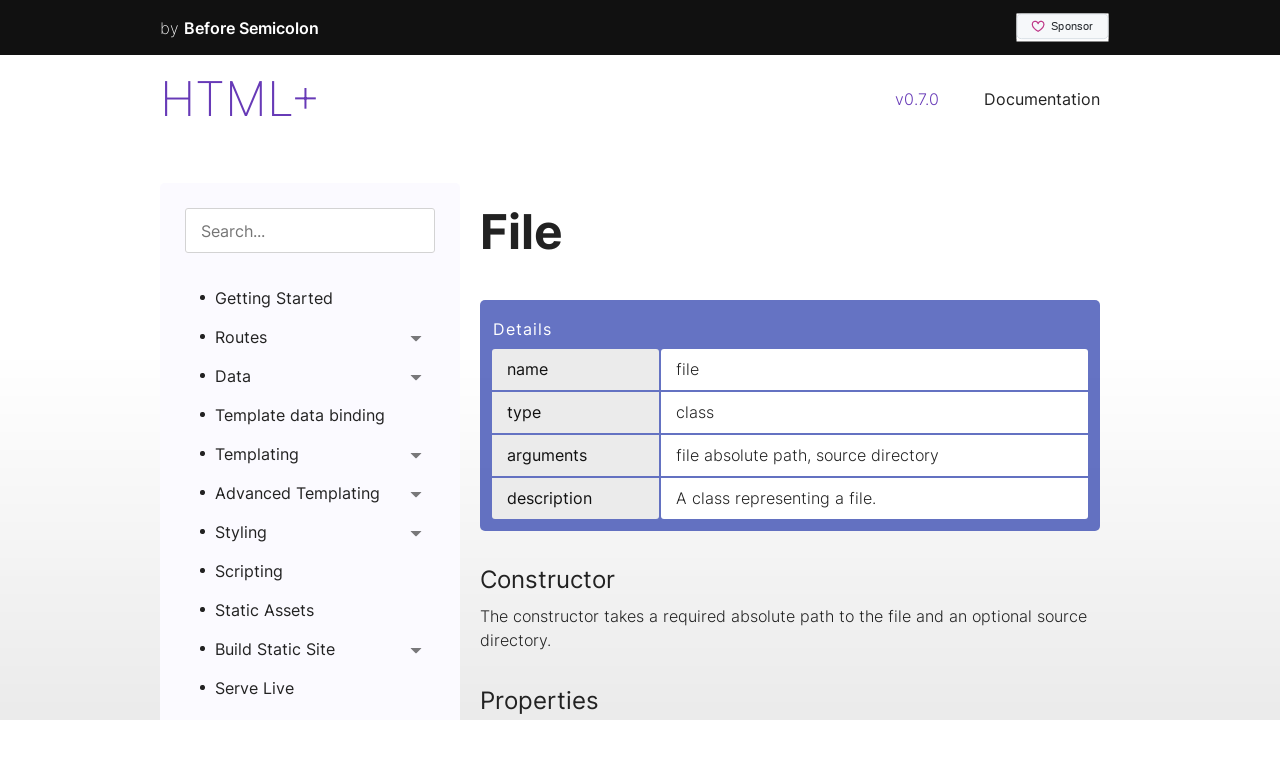

--- FILE ---
content_type: text/html;charset=UTF-8
request_url: https://html-plus.beforesemicolon.com/documentation/api-reference/file-class
body_size: 3647
content:
<!DOCTYPE html><html lang="en"><head>
	<meta charset="UTF-8">
	<meta name="viewport" content="width=device-width, initial-scale=1.0, minimum-scale=1.0">
	<meta http-equiv="X-UA-Compatible" content="ie=edge">
	<meta name="Description" content="HTML Plus - HTML Template Language, Engine and Site Builder">
	<meta property="og:title" content="HTML+ Documentation : File">
	<meta property="og:type" content="website">
	<meta property="og:description" content="HTML Plus - HTML Template Language, Engine and Site Builder">
	<meta property="og:image" content="https://html-plus.beforesemicolon.com/assets/html-plus-logo.jpg">
	<meta property="og:url" content="https://html-plus.beforesemicolon.com/">
	<meta property="og:site_name" content="HTML Plus">
	<meta name="twitter:card" content="summary_large_image">
	<meta name="twitter:site" content="@beforesemicolon">
	<meta name="twitter:image" content="https://html-plus.beforesemicolon.com/assets/html-plus-logo.jpg">
	<meta name="twitter:description" content="HTML Plus - HTML Template Language, Engine and Site Builder">
	<meta name="twitter:image:alt" content="HTML Plus - HTML Template Language, Engine and Site Builder">
	<link rel="apple-touch-icon" sizes="57x57" href="../../assets/apple-icon-57x57.png">
	<link rel="apple-touch-icon" sizes="60x60" href="../../assets/apple-icon-60x60.png">
	<link rel="apple-touch-icon" sizes="72x72" href="../../assets/apple-icon-72x72.png">
	<link rel="apple-touch-icon" sizes="76x76" href="../../assets/apple-icon-76x76.png">
	<link rel="apple-touch-icon" sizes="114x114" href="../../assets/apple-icon-114x114.png">
	<link rel="apple-touch-icon" sizes="120x120" href="../../assets/apple-icon-120x120.png">
	<link rel="apple-touch-icon" sizes="144x144" href="../../assets/apple-icon-144x144.png">
	<link rel="apple-touch-icon" sizes="152x152" href="../../assets/apple-icon-152x152.png">
	<link rel="apple-touch-icon" sizes="180x180" href="../../assets/apple-icon-180x180.png">
	<link rel="icon" type="image/png" sizes="192x192" href="../../assets/android-icon-192x192.png">
	<link rel="icon" type="image/png" sizes="32x32" href="../../assets/favicon-32x32.png">
	<link rel="icon" type="image/png" sizes="96x96" href="../../assets/favicon-96x96.png">
	<link rel="icon" type="image/png" sizes="16x16" href="../../assets/favicon-16x16.png">
	<link rel="manifest" href="../../assets/manifest.json">
	<meta name="msapplication-TileColor" content="#ffffff">
	<meta name="msapplication-TileImage" content="../assets/favicon/ms-icon-144x144.png">
	<meta name="theme-color" content="#ffffff">
	<title>HTML+ Documentation : File</title>
	<link rel="stylesheet" href="../../stylesheets/documentation-vv5z6leh.css" defer=""><link rel="stylesheet" href="../../stylesheets/github-dark-dimmed-f3d3zqrj.css" defer="">
<style>
search-field .search-field {overflow: hidden;display: block; }
search-field .search-field input {height: 45px;width: 100%;border: 1px solid #d3d3d3;border-radius: 3px;padding: 5px 15px;background: #fff;-webkit-appearance: none;appearance: none; }
</style>
<style>
api-table-details .api-reference-details {background: rgba(63, 81, 181, 0.8);padding: 10px;border-radius: 5px;width: 100%; }
api-table-details .api-reference-details caption {display: none; }
api-table-details .api-reference-details tr {height: 35px; }
api-table-details .api-reference-details tr:first-of-type td {border-top-left-radius: 3px;border-top-right-radius: 3px; }
api-table-details .api-reference-details tr:last-of-type td {border-bottom-left-radius: 3px;border-bottom-right-radius: 3px; }
api-table-details .api-reference-details tr th {color: #fff;font-weight: 400;letter-spacing: 1px; }
api-table-details .api-reference-details tr td {background: #fff;padding: 10px 15px;line-height: 135%;vertical-align: top; }
api-table-details .api-reference-details tr td:first-of-type {background: #ebebeb;color: #111;font-weight: 400; }
</style>
<style>
api-description-list .api-description-list dt {margin: 25px 0 5px;font-weight: 500; }
api-description-list .api-description-list dd {margin-top: 10px;margin-left: 20px;line-height: 165%; }
api-description-list .api-description-list dd span {background: #ebebeb;color: #222;padding: 3px 8px;border-radius: 3px;font-style: italic;font-weight: 400; }
</style>
<style>
code-snippet pre.hljs {padding: 15px;display: block;overflow: auto;font-weight: 200;border-radius: 5px;text-align: left;line-height: 135%;tab-size: 2;}</style>
<style>
content-navigation #documentation-menu {padding: 15px 0;flex-direction: row-reverse;list-style-type: none;border-top: 2px solid #ebebeb;margin-top: 50px; }
content-navigation #documentation-menu li {margin: 0;padding: 0;position: relative; }
content-navigation #documentation-menu li::marker {content: ''; }
content-navigation #documentation-menu li::before {--bg: #3f51b5;content: "";display: inline-block;position: absolute;left: 5px;top: 9px;width: 8px;height: 8px;background: linear-gradient(45deg, var(--bg) 50%, var(--bg) 0, transparent 0);-webkit-transform: rotate(45deg);transform: rotate(45deg); }
content-navigation #documentation-menu li.prev {float: left;padding-left: 15px; }
content-navigation #documentation-menu li.next {float: right;padding-right: 15px; }
content-navigation #documentation-menu li.next::before {left: calc(100% - 10px);-webkit-transform: rotate(225deg);transform: rotate(225deg); }
content-navigation #documentation-menu li a {font-weight: 400;text-decoration: none;color: #3f51b5; }
content-navigation #documentation-menu::after {content: '';display: block;clear: both; }
</style></head>
<body>
	<div class="wrapper top-bar">
		<a href="https://beforesemicolon.com/">by <strong>Before Semicolon</strong></a>
		<iframe src="https://github.com/sponsors/beforesemicolon/button" title="Sponsor beforesemicolon" height="35" width="115" style="border: 0; background: none"></iframe>
	</div>
	<header class="site-header wrapper">
	<h1>
		<a href="/">HTML+</a>
		<img src="../../assets/html-plus-logo.jpg" alt="logo" style="display: none" hidden="">
	</h1>
	<nav aria-label="Main Menu">
		<h2 hidden="">main navigation</h2>
		<a href="https://github.com/beforesemicolon/html-plus" class="version-link">v0.7.0</a>
		<a href="/documentation" class="current">
			Documentation
		</a>
	</nav>
</header>

	<main class="documentation wrapper">
		<aside>
			<input id="menu-check" type="checkbox" style="display: none">
			<header>
				<label class="menu-toggle" for="menu-check" aria-label="mobile menu toggle"></label>
				<search-field><label class="search-field" aria-label="search field" style="display: block;">
        <input type="search" name="search" placeholder="Search...">
      </label></search-field>
			</header>
			<section class="doc-menu-section">
				<ul role="menu" aria-label="Documentation Menu" class="doc-menu">
					<li role="menuitem">
						
						

						<a href="/documentation/getting-started" aria-expanded="false">Getting Started</a>

						

						
					</li><li role="menuitem">
						
						

						<a href="/documentation/routes" aria-expanded="false">Routes</a>

						<span class="expand-indicator "></span>

						<ul>
							<li>
								<a href="/documentation/routes/pages">Pages</a>
							</li><li>
								<a href="/documentation/routes/route-pages">Route Pages</a>
							</li>
						</ul>
					</li><li role="menuitem">
						
						

						<a href="/documentation/data" aria-expanded="false">Data</a>

						<span class="expand-indicator "></span>

						<ul>
							<li>
								<a href="/documentation/data/static-data">Static Data</a>
							</li><li>
								<a href="/documentation/data/dynamic-data">Dynamic Data</a>
							</li><li>
								<a href="/documentation/data/local-context-data">Local Context Data</a>
							</li>
						</ul>
					</li><li role="menuitem">
						
						

						<a href="/documentation/template-data-binding" aria-expanded="false">Template data binding</a>

						

						
					</li><li role="menuitem">
						
						

						<a href="/documentation/templating" aria-expanded="false">Templating</a>

						<span class="expand-indicator "></span>

						<ul>
							<li>
								<a href="/documentation/templating/partials-and-include">Partials and Include</a>
							</li><li>
								<a href="/documentation/templating/inject-html">Inject HTML</a>
							</li><li>
								<a href="/documentation/templating/conditional-rendering">Conditional Rendering</a>
							</li><li>
								<a href="/documentation/templating/repeating-markup">Repeating Markup</a>
							</li><li>
								<a href="/documentation/templating/variables">Variables</a>
							</li><li>
								<a href="/documentation/templating/fragment-and-ignore">Fragment &amp; Ignore</a>
							</li><li>
								<a href="/documentation/templating/debugging">Debugging</a>
							</li>
						</ul>
					</li><li role="menuitem">
						
						

						<a href="/documentation/advanced-templating" aria-expanded="false">Advanced Templating</a>

						<span class="expand-indicator "></span>

						<ul>
							<li>
								<a href="/documentation/advanced-templating/custom-tags">Custom tags</a>
							</li><li>
								<a href="/documentation/advanced-templating/custom-tags-style">Custom tags Style</a>
							</li><li>
								<a href="/documentation/advanced-templating/custom-attributes">Custom attributes</a>
							</li><li>
								<a href="/documentation/advanced-templating/partials-as-components">Partials as "Component"</a>
							</li>
						</ul>
					</li><li role="menuitem">
						
						

						<a href="/documentation/styling" aria-expanded="false">Styling</a>

						<span class="expand-indicator "></span>

						<ul>
							<li>
								<a href="/documentation/styling/css-preprocessors">CSS Preprocessors</a>
							</li><li>
								<a href="/documentation/styling/modern-css">Modern CSS</a>
							</li>
						</ul>
					</li><li role="menuitem">
						
						

						<a href="/documentation/scripting" aria-expanded="false">Scripting</a>

						

						
					</li><li role="menuitem">
						
						

						<a href="/documentation/static-assets" aria-expanded="false">Static Assets</a>

						

						
					</li><li role="menuitem">
						
						

						<a href="/documentation/build-static-site" aria-expanded="false">Build Static Site</a>

						<span class="expand-indicator "></span>

						<ul>
							<li>
								<a href="/documentation/build-static-site/static-pages">Build Static Pages</a>
							</li><li>
								<a href="/documentation/build-static-site/by-data">Build By Data</a>
							</li>
						</ul>
					</li><li role="menuitem">
						
						

						<a href="/documentation/serve-live" aria-expanded="false">Serve Live</a>

						

						
					</li><li role="menuitem">
						
						

						<a href="/documentation/faq" aria-expanded="false">FAQ</a>

						

						
					</li><li role="menuitem">
						
						

						<a href="/documentation/api-reference" aria-expanded="true">API References</a>

						<span class="expand-indicator expanded"></span>

						<ul class="expanded">
							<li>
								<a href="/documentation/api-reference/attr-attribute">#attr</a>
							</li><li>
								<a href="/documentation/api-reference/build-function">build()</a>
							</li><li>
								<a href="/documentation/api-reference/comment-class">Comment</a>
							</li><li>
								<a href="/documentation/api-reference/custom-attribute-class">CustomAttribute</a>
							</li><li>
								<a href="/documentation/api-reference/element-class">Element</a>
							</li><li>
								<a href="/documentation/api-reference/engine-function">engine()</a>
							</li><li class="current">
								<a href="/documentation/api-reference/file-class">File</a>
							</li><li>
								<a href="/documentation/api-reference/fragment-tag">&lt;fragment/&gt;</a>
							</li><li>
								<a href="/documentation/api-reference/fragment-attribute">#fragment</a>
							</li><li>
								<a href="/documentation/api-reference/if-attribute">#if</a>
							</li><li>
								<a href="/documentation/api-reference/html-function">html()</a>
							</li><li>
								<a href="/documentation/api-reference/ignore-tag">&lt;ignore/&gt;</a>
							</li><li>
								<a href="/documentation/api-reference/ignore-attribute">#ignore</a>
							</li><li>
								<a href="/documentation/api-reference/import-style-function">importStyle()</a>
							</li><li>
								<a href="/documentation/api-reference/include-tag">&lt;include/&gt;</a>
							</li><li>
								<a href="/documentation/api-reference/inject-tag">&lt;inject/&gt;</a>
							</li><li>
								<a href="/documentation/api-reference/log-tag">&lt;log/&gt;</a>
							</li><li>
								<a href="/documentation/api-reference/partial-file-class">PartialFile</a>
							</li><li>
								<a href="/documentation/api-reference/repeat-attribute">#repeat</a>
							</li><li>
								<a href="/documentation/api-reference/text-class">Text</a>
							</li><li>
								<a href="/documentation/api-reference/variable-tag">&lt;variable/&gt;</a>
							</li>
						</ul>
					</li>
				</ul>
			</section>
		</aside>
		<article id="documentation">
			<h2>File</h2>
			<api-table-details><table class="api-reference-details">
        <caption>File details</caption>
        <thead>
          <tr>
            <th colspan="2" style="text-align: left">Details</th>
          </tr>
        </thead>
        <tbody>
          <tr>
              <td>name</td>
              <td>file</td>
          </tr><tr>
              <td>type</td>
              <td>class</td>
          </tr><tr>
              <td>arguments</td>
              <td>file absolute path, source directory</td>
          </tr><tr>
              <td>description</td>
              <td>A class representing a file.</td>
          </tr>
        </tbody>
      </table></api-table-details>
<h3>Constructor</h3>
<p>The constructor takes a required absolute path to the file and an optional source directory.</p>
<h3>Properties</h3>
<api-description-list><dl class="api-description-list">
        <dt>ext</dt>
          <dd><span>type: string, readonly</span> : The extension of the file.</dd><dt>file</dt>
          <dd><span>type: string, readonly</span> : The name of the file including the extension.</dd><dt>name</dt>
          <dd><span>type: string, readonly</span> : Name of the file without extension.</dd><dt>filePath</dt>
          <dd><span>type: string, readonly</span> : The file path relative to the source directory path.</dd><dt>fileAbsolutePath</dt>
          <dd><span>type: string, readonly</span> : File full absolute path.</dd><dt>fileDirectoryPath</dt>
          <dd><span>type: string, readonly</span> : File parent directory absolute path.</dd><dt>srcDirectoryPath</dt>
          <dd><span>type: string, readonly</span> : The directory containing the file, defaults to the parent directory but this can be any ancestor directory. For example, if you put all page files inside the pages directory, this pages directory is the source directory no matter how deep you nest the files and all file relative paths will be to it.</dd><dt>content</dt>
          <dd><span>type: string | <a href="https://nodejs.org/api/buffer.html">Buffer</a> </span> : A property you can read and write the content of the file. It takes a string or a <a href="https://nodejs.org/api/buffer.html">Buffer</a> as value.</dd>
      </dl></api-description-list>
<h3>Methods</h3>
<api-description-list><dl class="api-description-list">
        <dt>load</dt>
          <dd><span>type: function</span> : A function that when called will load the file synchronously. It will read the file every time this method is called and update the internal cached content.</dd><dt>toString</dt>
          <dd><span>type: function</span> : A function that returns the string representation of the file. Will load the file if the file was never loaded before.</dd><dt>toBuffer</dt>
          <dd><span>type: function</span> : A function that returns the <a href="https://nodejs.org/api/buffer.html">Buffer</a> representation of the file. Always returns a string version of the file.</dd>
      </dl></api-description-list>
<h3>Usage Examples</h3>
<code-snippet><pre class="hljs"><code class="language-js"><span class="hljs-keyword">const</span> path = <span class="hljs-built_in">require</span>(<span class="hljs-string">"path"</span>);
<span class="hljs-keyword">const</span> {<span class="hljs-title class_">File</span>} = <span class="hljs-built_in">require</span>(<span class="hljs-string">"@beforesemicolon/html-plus"</span>);

<span class="hljs-keyword">const</span> project = <span class="hljs-keyword">new</span> <span class="hljs-title class_">File</span>(path.<span class="hljs-title function_">resolve</span>(__dirname, <span class="hljs-string">'project.html'</span>));

<span class="hljs-variable language_">console</span>.<span class="hljs-title function_">log</span>(<span class="hljs-string">`<span class="hljs-subst">${project.file}</span> content is <span class="hljs-subst">${project.toString()}</span>`</span>);</code></pre></code-snippet>

			<content-navigation><ul role="menu" id="documentation-menu" aria-label="Content Navigation Menu">
            <li class="prev">
              <a href="/documentation/api-reference/engine-function">
                engine()
              </a>
            </li>
            <li class="next">
              <a href="/documentation/api-reference/fragment-tag">
                &lt;fragment/&gt;
              </a>
            </li>
        </ul></content-navigation>
		</article>
	</main>
	<footer class="wrapper">
		<ul aria-label="secondary navigation">
			<li><a href="/documentation">Documentation</a></li><li><a href="/learn">Learn</a></li><li><a href="/quick-start">Quick Start</a></li><li><a href="/blog">Blog</a></li>
		</ul>
		<p><small>copyright @copy Before Semicolon 2021. All rights reserved</small></p>
	</footer>

	
	
		



</body></html>

--- FILE ---
content_type: text/css; charset=UTF-8
request_url: https://html-plus.beforesemicolon.com/stylesheets/documentation-vv5z6leh.css
body_size: 2016
content:
@font-face{font-family:Inter;font-style:normal;font-weight:100;font-display:swap;src:url(../assets/Inter-Thin.ttf) format("truetype")}@font-face{font-family:Inter;font-style:normal;font-weight:200;font-display:swap;src:url(../assets/Inter-ExtraLight.ttf) format("truetype")}@font-face{font-family:Inter;font-style:normal;font-weight:300;font-display:swap;src:url(../assets/Inter-Light.ttf) format("truetype")}@font-face{font-family:Inter;font-style:normal;font-weight:400;font-display:swap;src:url(../assets/Inter-Regular.ttf) format("truetype")}@font-face{font-family:Inter;font-style:normal;font-weight:500;font-display:swap;src:url(../assets/Inter-Medium.ttf) format("truetype")}@font-face{font-family:Inter;font-style:normal;font-weight:600;font-display:swap;src:url(../assets/Inter-SemiBold.ttf) format("truetype")}@font-face{font-family:Inter;font-style:normal;font-weight:700;font-display:swap;src:url(../assets/Inter-Bold.ttf) format("truetype")}@font-face{font-family:Inter;font-style:normal;font-weight:800;font-display:swap;src:url(../assets/Inter-ExtraBold.ttf) format("truetype")}@font-face{font-family:Inter;font-style:normal;font-weight:900;font-display:swap;src:url(../assets/Inter-Black.ttf) format("truetype")}html{line-height:1.15;-webkit-text-size-adjust:100%}body{margin:0}main{display:block}h1{font-size:2em;margin:.67em 0}pre{font-family:monospace,monospace;font-size:1em}a{background-color:transparent}abbr[title]{border-bottom:none;text-decoration:underline;-webkit-text-decoration:underline dotted;text-decoration:underline dotted}b,strong{font-weight:bolder}code{font-family:monospace,monospace;font-size:1em}small{font-size:80%}img{border-style:none}input{font-family:inherit;font-size:100%;line-height:1.15;margin:0;overflow:visible}[type=checkbox]{box-sizing:border-box;padding:0}[type=search]{-webkit-appearance:textfield;outline-offset:-2px}[type=search]::-webkit-search-decoration{-webkit-appearance:none}details{display:block}summary{display:list-item}[hidden]{display:none}body,html{width:100vw;height:100vh;overflow:auto}body{font-size:16px;font-family:Inter,sans-serif;background:linear-gradient(0deg,#ebebeb,#fff,#fff);line-height:100%;color:#222}*,:after,:before{box-sizing:border-box;outline-color:#3f51b5}h1,h2,h3,h4,p{margin-top:0;line-height:120%;word-break:break-word;-webkit-hyphens:auto;-ms-hyphens:auto;hyphens:auto}a:link,a:visited{color:#673ab7}a:-webkit-any-link{color:#673ab7}a:any-link{color:#673ab7}ul{margin:0}ul li{padding-left:10px;line-height:150%}ul li::marker{content:"-";color:#3f51b5}p{line-height:150%}strong{font-weight:600}abbr{color:#222;font-weight:500}pre{font-size:.9rem}@media screen and (max-width:425px){pre{font-size:.8rem}}.link-button,.link-button:link,.link-button:visited{padding:6px 12px;border-radius:4px;text-transform:capitalize;text-decoration:none;letter-spacing:1px;background:#ebebeb;color:#222;font-weight:400;display:inline-flex;align-items:center}.link-button:-webkit-any-link{padding:6px 12px;border-radius:4px;text-transform:capitalize;text-decoration:none;letter-spacing:1px;background:#ebebeb;color:#222;font-weight:400;display:inline-flex;align-items:center}.link-button,.link-button:any-link{padding:6px 12px;border-radius:4px;text-transform:capitalize;text-decoration:none;letter-spacing:1px;background:#ebebeb;color:#222;font-weight:400;display:inline-flex;align-items:center}.link-button.cta,.link-button:link.cta,.link-button:visited.cta{background:#673ab7;color:#fff}.link-button:-webkit-any-link.cta{background:#673ab7;color:#fff}.link-button.cta,.link-button:any-link.cta{background:#673ab7;color:#fff}.wrapper{padding-left:calc(50vw - min(960px, calc(100vw - 50px))/2);padding-right:calc(50vw - min(960px, calc(100vw - 50px))/2)}@media screen and (max-width:375px){.wrapper{padding-left:calc(50vw - min(960px, calc(100vw - 30px))/2);padding-right:calc(50vw - min(960px, calc(100vw - 30px))/2)}}.site-header{background:#fff;display:flex;justify-content:space-between;align-items:center;padding-top:25px;padding-bottom:15px;position:sticky;top:0;left:0;z-index:1}.site-header h1{margin:0}.site-header h1 a:link,.site-header h1 a:visited{text-decoration:none;color:#673ab7;font-weight:200;font-size:3rem;display:block}.site-header h1 a:-webkit-any-link{text-decoration:none;color:#673ab7;font-weight:200;font-size:3rem;display:block}.site-header h1 a:any-link{text-decoration:none;color:#673ab7;font-weight:200;font-size:3rem;display:block}.site-header h1 strong{display:block;font-size:.5em;font-weight:300;margin-top:10px}.site-header nav a:link,.site-header nav a:visited{color:#222;padding:10px;margin:0 10px;text-decoration:none}.site-header nav a:-webkit-any-link{color:#222;padding:10px;margin:0 10px;text-decoration:none}.site-header nav a:any-link{color:#222;padding:10px;margin:0 10px;text-decoration:none}.site-header nav a:link.version-link,.site-header nav a:visited.version-link{color:#673ab7;font-weight:300}.site-header nav a:-webkit-any-link.version-link{color:#673ab7;font-weight:300}.site-header nav a:any-link.version-link{color:#673ab7;font-weight:300}@media screen and (max-width:625px){.site-header nav a:link,.site-header nav a:visited{display:none}.site-header nav a:-webkit-any-link{display:none}.site-header nav a:any-link,.site-header nav a:link.link-button,.site-header nav a:visited.link-button{display:none}.site-header nav a:-webkit-any-link.link-button{display:none}.site-header nav a:any-link.link-button{display:none}.site-header nav a:link.version-link,.site-header nav a:visited.version-link{display:inline-block}.site-header nav a:-webkit-any-link.version-link{display:inline-block}.site-header nav a:any-link.version-link{display:inline-block}}body .top-bar{background:#111;padding-top:10px;padding-bottom:10px;display:flex;justify-content:space-between;align-items:center}body .top-bar a:link,body .top-bar a:visited{color:#fff;text-decoration:none;font-weight:200;margin-left:35px}body .top-bar a:-webkit-any-link{color:#fff;text-decoration:none;font-weight:200;margin-left:35px}body .top-bar a:any-link{color:#fff;text-decoration:none;font-weight:200;margin-left:35px}body .top-bar a:link:first-of-type,body .top-bar a:visited:first-of-type{margin-left:0}body .top-bar a:-webkit-any-link:first-of-type{margin-left:0}body .top-bar a:any-link:first-of-type{margin-left:0}body .top-bar a:link strong,body .top-bar a:visited strong{font-weight:600}body .top-bar a:-webkit-any-link strong{font-weight:600}body .top-bar a:any-link strong{font-weight:600}body .top-bar iframe{-webkit-transform:scale(.8);transform:scale(.8)}@media screen and (max-width:425px){body .top-bar{font-size:.8rem;padding-top:8px;padding-bottom:8px}body .top-bar a:link,body .top-bar a:visited{margin-left:15px}body .top-bar a:-webkit-any-link{margin-left:15px}body .top-bar a:any-link{margin-left:15px}}body>footer{background:#ebebeb;color:#222;padding-top:60px;padding-bottom:40px;text-align:center}body>footer ul{padding:0;margin:0 auto;list-style:none;text-align:center;display:block}body>footer ul li{padding:0 20px;display:inline-block}body>footer a:link,body>footer a:visited{color:#222;text-decoration:none;text-transform:capitalize}body>footer a:-webkit-any-link{color:#222;text-decoration:none;text-transform:capitalize}body>footer a:any-link{color:#222;text-decoration:none;text-transform:capitalize}body>footer p{margin:40px 0 0;color:#111;opacity:.7}@media screen and (max-width:625px){body>footer ul li{padding:0 10px}}.documentation{display:flex;margin-top:50px;margin-bottom:50px;position:relative;overflow:auto;height:100vh}.documentation aside{width:300px;background:#fbfaff;padding:25px;border-radius:5px;position:sticky;top:0;left:0;overflow:auto}.documentation aside header .menu-toggle{display:none}.documentation aside .doc-menu-section{margin-top:25px}.documentation aside .doc-menu-section ul{padding:0;list-style:none}.documentation aside .doc-menu-section ul li{display:block;position:relative;padding:2px 0 2px 10px}.documentation aside .doc-menu-section ul li>a{text-decoration:none;font-size:1rem;font-weight:400;color:#222;min-height:35px;display:flex;align-items:center;position:relative;padding:5px 5px 5px 20px}.documentation aside .doc-menu-section ul li>a:before{content:"";display:inline-block;width:5px;height:5px;background:#222;border-radius:50%;position:absolute;left:5px}.documentation aside .doc-menu-section ul li>a:hover{background:rgba(63,81,181,.03)}.documentation aside .doc-menu-section ul li .expand-indicator{--bg:#222;position:absolute;right:15px;top:15px;width:8px;height:8px;background:linear-gradient(45deg,var(--bg) 50%,var(--bg) 0,transparent 0);display:inline-block;-webkit-transform:rotate(-45deg);transform:rotate(-45deg);border-radius:1px;opacity:.6}.documentation aside .doc-menu-section ul li .expand-indicator.expanded{--bg:#3f51b5;-webkit-transform:rotate(135deg);transform:rotate(135deg);opacity:1}.documentation aside .doc-menu-section ul li ul{display:none}.documentation aside .doc-menu-section ul li ul li a{font-weight:300}.documentation aside .doc-menu-section ul li ul li a:before{height:1px}.documentation aside .doc-menu-section ul li ul.expanded{display:block}.documentation aside .doc-menu-section ul li.current>a{font-weight:600;color:#3f51b5;background:rgba(63,81,181,.1)}.documentation aside .doc-menu-section ul li.current>a:before{background:#3f51b5}.documentation article{flex:1;padding:20px 20px 50px;font-weight:300;width:calc(100% - 300px)}.documentation article h2{font-size:3rem}.documentation article h3{font-size:1.5rem;font-weight:400;margin:35px 0 10px}.documentation article h4{margin:25px 0 10px}.documentation article li{margin-bottom:20px}.documentation article .ref-list{display:flex;flex-wrap:wrap;justify-content:space-between;padding:0;list-style:none}.documentation article .ref-list li{width:calc(50% - 12px);margin-bottom:25px;border-radius:2px;background:#f4f4f4;padding:0;border-bottom:3px solid #673ab7}.documentation article .ref-list li a{width:100%;height:100%;display:flex;padding:10px;align-items:center;color:#222;letter-spacing:.05rem;text-decoration:none;font-weight:400}.documentation article .ref-list li::marker{content:""}.documentation article a{font-weight:300;font-style:italic}.documentation article blockquote{line-height:150%;background:#f4f4f4;margin:0;padding:20px;border-radius:5px;font-style:italic}.documentation article details{border:1px solid #d3d3d3;border-radius:3px;padding:10px 15px 0;margin-bottom:25px;line-height:150%}.documentation article details summary{font-weight:700;margin:-10px -10px 0;padding:10px;cursor:pointer}.documentation article details[open]{padding:10px 15px}.documentation article details[open]summary{border-bottom:1px solid #aaa;margin-bottom:.5em}@media screen and (max-width:768px){.documentation{flex-direction:column;height:auto;margin-top:25px}.documentation article,.documentation aside{width:100%;position:static}.documentation aside{padding:15px}.documentation aside #menu-check~.doc-menu-section{display:none}.documentation aside #menu-check:checked~.doc-menu-section{display:block}.documentation aside #menu-check:checked~header .menu-toggle:after,.documentation aside #menu-check:checked~header .menu-toggle:before{top:50%;-webkit-transform:rotate(30deg);transform:rotate(30deg)}.documentation aside #menu-check:checked~header .menu-toggle:after{-webkit-transform:rotate(-30deg);transform:rotate(-30deg)}.documentation aside header{display:flex;align-items:center}.documentation aside header .menu-toggle{display:inline-block;margin-right:15px;width:45px;height:35px;border:1px solid #ebebeb;background:#fff;border-radius:3px;position:relative}.documentation aside header .menu-toggle:after,.documentation aside header .menu-toggle:before{content:"";height:2px;background:#222;border-radius:2px;width:calc(100% - 16px);position:absolute;display:inline-block;top:calc(50% - 5px);left:8px}.documentation aside header .menu-toggle:after{top:calc(50% + 4px)}.documentation aside header .search-field{flex:1}.documentation article{padding:20px 0}}@media screen and (max-width:425px){.documentation article .ref-list li{width:100%}}

--- FILE ---
content_type: text/css; charset=UTF-8
request_url: https://html-plus.beforesemicolon.com/stylesheets/github-dark-dimmed-f3d3zqrj.css
body_size: 324
content:
pre code.hljs{display:block;overflow-x:auto;padding:1em}code.hljs{padding:3px 5px}.hljs{color:#adbac7;background:#22272e}.hljs-keyword,.hljs-meta .hljs-keyword,.hljs-variable.language_{color:#f47067}.hljs-title,.hljs-title.class_,.hljs-title.class_.inherited__,.hljs-title.function_{color:#dcbdfb}.hljs-attr,.hljs-attribute,.hljs-literal,.hljs-meta,.hljs-number,.hljs-selector-class,.hljs-selector-id,.hljs-variable{color:#6cb6ff}.hljs-meta .hljs-string,.hljs-string{color:#96d0ff}.hljs-built_in{color:#f69d50}.hljs-comment{color:#768390}.hljs-name,.hljs-selector-pseudo,.hljs-selector-tag{color:#8ddb8c}.hljs-subst{color:#adbac7}